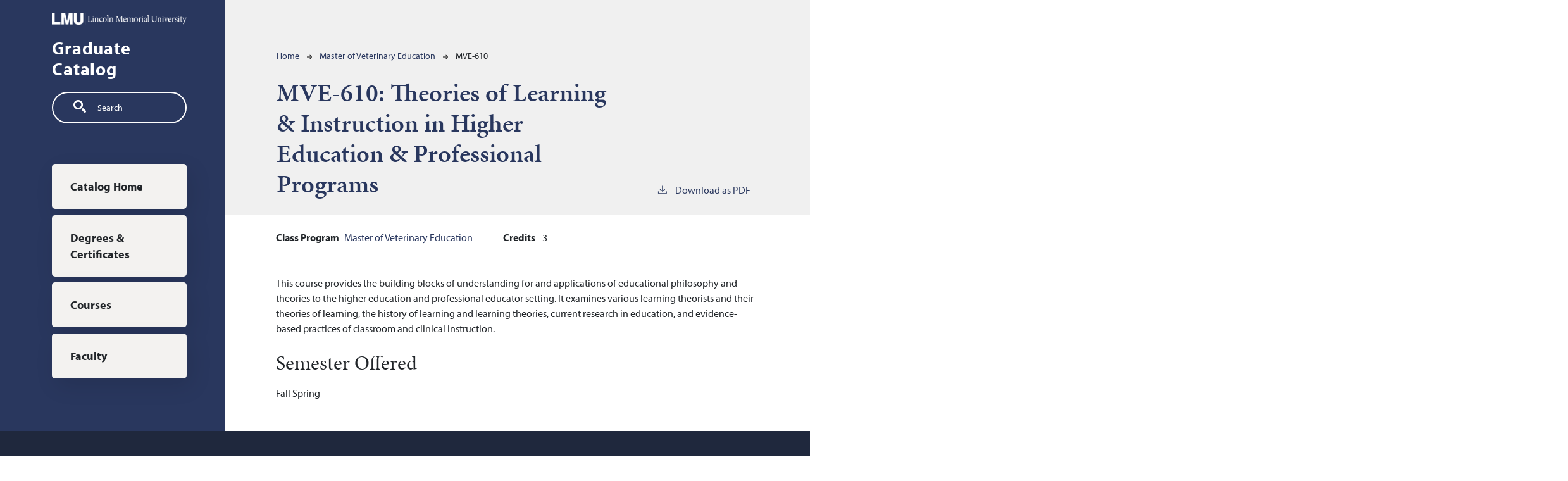

--- FILE ---
content_type: text/html; charset=UTF-8
request_url: https://graduatecatalog.lmunet.edu/master-of-veterinary-education/mve610
body_size: 5303
content:
<!DOCTYPE html>
<html lang="en" dir="ltr" prefix="content: http://purl.org/rss/1.0/modules/content/  dc: http://purl.org/dc/terms/  foaf: http://xmlns.com/foaf/0.1/  og: http://ogp.me/ns#  rdfs: http://www.w3.org/2000/01/rdf-schema#  schema: http://schema.org/  sioc: http://rdfs.org/sioc/ns#  sioct: http://rdfs.org/sioc/types#  skos: http://www.w3.org/2004/02/skos/core#  xsd: http://www.w3.org/2001/XMLSchema# ">
  <head>
    <meta charset="utf-8" />
<meta name="description" content="This course provides the building blocks of understanding for and applications of educational philosophy and theories to the higher education and professional..." />
<script async defer data-domain="graduatecatalog.lmunet.edu" src="https://plausible.io/js/plausible.js"></script>
<script>window.plausible = window.plausible || function() { (window.plausible.q = window.plausible.q || []).push(arguments) }</script>
<meta name="Generator" content="Drupal 10 (https://www.drupal.org)" />
<meta name="MobileOptimized" content="width" />
<meta name="HandheldFriendly" content="true" />
<meta name="viewport" content="width=device-width, initial-scale=1.0" />
<link rel="icon" href="/themes/custom/lmu/images/favicon.ico" type="image/vnd.microsoft.icon" />
<link rel="canonical" href="https://graduatecatalog.lmunet.edu/master-of-veterinary-education/mve610" />
<link rel="shortlink" href="https://graduatecatalog.lmunet.edu/node/1400" />

    <title>MVE-610 | Lincoln Memorial University</title>
    <link rel="stylesheet" media="all" href="/sites/default/files/css/css_BKvCKF0avvWy6b_S9XETx_KtCD28Xxppv05CYa3PGhY.css?delta=0&amp;language=en&amp;theme=lmu&amp;include=eJxVjEsOgCAMBS-E6crzED4ViYUaWky4vbow6u7Nm2RCsGHDmJXbDOEDlrKoFR2EYi6xx8UqM3nX4I-31RULwjPep9d8YBNHhkqHROwdTXc012RkiGIB7wRP-Y00jA" />
<link rel="stylesheet" media="all" href="https://use.typekit.net/xek5ebz.css" />
<link rel="stylesheet" media="all" href="/sites/default/files/css/css_QHfX6Crv45SACWNXk2KDjM3ie7yicR4ExeJY6k9oxTo.css?delta=2&amp;language=en&amp;theme=lmu&amp;include=eJxVjEsOgCAMBS-E6crzED4ViYUaWky4vbow6u7Nm2RCsGHDmJXbDOEDlrKoFR2EYi6xx8UqM3nX4I-31RULwjPep9d8YBNHhkqHROwdTXc012RkiGIB7wRP-Y00jA" />

    
  </head>
  <body class="lincoln-memorial-university">
        <a href="#main-content" class="visually-hidden focusable">
      Skip to main content
    </a>
    
      <div class="dialog-off-canvas-main-canvas" data-off-canvas-main-canvas>
    
<div class="layout-container outer-course-teaser-card">
  <div class="content-wrapper">

    <header role="banner" class="site-header">
      <div class="header-container">
        <div class="row">
                              <div class="logo-wrapper">
                          <a class="logo" href="/">
                <img src="/themes/custom/lmu/images/logo.png" alt="Lincoln Memorial University catalog"/>
              </a>
                      </div>

          <span class="header-title">Graduate Catalog</span>
                              <div class="site-menu">
            <div class="site-menu-wrapper">
                              <div class="row">
                  <div class="col-12">
                      <div class="region region-primary-menu">
    <div class="views-exposed-form block block-views block-views-exposed-filter-blocksearch-api-page-1" data-drupal-selector="views-exposed-form-search-api-page-1" id="block-lmu-exposedformsearch-apipage-1">
  
    
      <form action="/search" method="get" id="views-exposed-form-search-api-page-1" accept-charset="UTF-8">
  <div class="js-form-item form-item form-type-textfield js-form-type-textfield form-item-search-api-fulltext js-form-item-search-api-fulltext">
      <label for="edit-search-api-fulltext">Search</label>
        <input data-drupal-selector="edit-search-api-fulltext" type="text" id="edit-search-api-fulltext" name="search_api_fulltext" value="" size="30" maxlength="128" placeholder="Search" class="form-text" />

        </div>
<div data-drupal-selector="edit-actions" class="form-actions js-form-wrapper form-wrapper" id="edit-actions"><input data-drupal-selector="edit-submit-search-api" type="submit" id="edit-submit-search-api" value="Search" class="button js-form-submit form-submit" />
</div>


</form>

  </div>
<nav role="navigation" aria-labelledby="block-lmu-mainnavigation-menu" id="block-lmu-mainnavigation">
            
  <h2 class="visually-hidden" id="block-lmu-mainnavigation-menu">Main navigation</h2>
  

        
              <ul>
              <li>
        <a href="/" data-drupal-link-system-path="&lt;front&gt;">Catalog Home</a>
              </li>
          <li>
        <a href="/degrees" data-drupal-link-system-path="degrees">Degrees &amp; Certificates</a>
              </li>
          <li>
        <a href="/classes" data-drupal-link-system-path="classes">Courses</a>
              </li>
          <li>
        <a href="https://undergraduatecatalog.lmunet.edu/faculty">Faculty</a>
              </li>
        </ul>
  


  </nav>

  </div>

                  </div>
                </div>
                          </div>
          </div>
        </div>
      </div>
    </header>

    <main role="main" class="site-main">
            <span id="main-content" tabindex="-1"></span>
      <div class="layout-content">
        
                
          <div class="region region-content">
    <div data-drupal-messages-fallback class="hidden"></div>
<article about="/master-of-veterinary-education/mve610" class="node node--type-class node--view-mode-full">
  <div class="node__content">
        
    
        <header class="node-header page-header-gray">
  <div class="node-header-text">
      <nav class="breadcrumb" role="navigation" aria-labelledby="system-breadcrumb">
    <h2 id="system-breadcrumb" class="visually-hidden">Breadcrumb</h2>
    <ol>
          <li>
                  <a href="/">Home</a><svg width="17" height="16" viewBox="0 0 17 16" fill="none" xmlns="http://www.w3.org/2000/svg">
  <path d="M17 8L16.448 7.36648L10.5598 0.5L9.07755 1.76703L13.5857 7.01907H0L0 8.98093H13.5857L9.07755 14.233L10.5598 15.5L16.448 8.63351L17 8Z" fill="#000"/>
</svg>
              </li>
          <li>
                  <a href="/master-of-veterinary-education">Master of Veterinary Education</a><svg width="17" height="16" viewBox="0 0 17 16" fill="none" xmlns="http://www.w3.org/2000/svg">
  <path d="M17 8L16.448 7.36648L10.5598 0.5L9.07755 1.76703L13.5857 7.01907H0L0 8.98093H13.5857L9.07755 14.233L10.5598 15.5L16.448 8.63351L17 8Z" fill="#000"/>
</svg>
              </li>
          <li>
                  MVE-610
              </li>
        </ol>
  </nav>

                <h1>MVE-610: 
            <span class="field field--name-field-item field--type-string field--label-hidden field__item">Theories of Learning &amp; Instruction in Higher Education &amp; Professional Programs</span>
          </h1>
              <div class="pdf-link">
                <a href="/node/1400/download-pdf" target="_blank" rel="nofollow" class="pdf-download-link">
  <svg width="18" height="17" viewBox="0 0 18 17" fill="none" xmlns="http://www.w3.org/2000/svg">
    <path d="M1 11.4092V15.5001H16.6818V11.4092" stroke="#000000" stroke-width="1.2"/>
    <path
      d="M8.84095 12.0909L9.2729 11.7145L13.9546 7.69988L13.0907 6.68924L9.50977 9.76297V0.5L8.17214 0.5V9.76297L4.5912 6.68924L3.72732 7.69988L8.40901 11.7145L8.84095 12.0909Z"
      fill="#000000"/>
  </svg>
  Download as PDF
</a>

      </div>

  </div>
    </header>


    <div class="degree-class-content-wrapper">

      
<div  class="degree-class-overview">
      
  <div class="field field--name-field-class-program field--type-entity-reference field--label-above">
    <div class="field__label">Class Program</div>
          <div class="field__items">
              <div class="field__item"><a href="/master-of-veterinary-education-0" hreflang="en">Master of Veterinary Education</a></div>
              </div>
      </div>

  <span class="field field--name-field-credits field--type-decimal field--label-above">
    <span class="field__label">Credits</span>
              <span class="field__item">3</span>
          </span>

  </div>


      <div class="col-12 body-text-wrapper">
        
        
<div  class="degree-class-details">
      
            <div class="field field--name-field-description field--type-text-long field--label-hidden field__item"><p>This course provides the building blocks of understanding for and applications of educational philosophy and theories to the higher education and professional educator setting. It examines various learning theorists and their theories of learning, the history of learning and learning theories, current research in education, and evidence-based practices of classroom and clinical instruction.</p></div>
      
  <div class="field field--name-field-semester-offered field--type-entity-reference field--label-above">
    <div class="field__label">Semester Offered</div>
          <div class="field__items">
              <div class="field__item">Fall</div>
          <div class="field__item">Spring</div>
              </div>
      </div>

  </div>

              </div>
    </div>
  </div>
</article>

  </div>

      </div>
    </main>

  </div>
</div>


  <div class="lmu-footer">
  <footer class="vv-test22 cssscan-current" id="skipToFooter">
    <div class="wrapper">
      <div class="col3">
                      <a class="logo" href="https://www.lmunet.edu/index.php">
              <img src="/themes/custom/lmu/images/logo.png" alt="Lincoln Memorial University catalog"/>
            </a>

                  <div class="address">
          6965 Cumberland Gap Parkway,<br>
          Harrogate, TN 37752<br>
          <a class="phone" href="tel:423.869.3611">423.869.3611</a> | <a class="phone" href="tel:800.325.0900">800.325.0900</a>
        </div>

        <div class="social-icons">


          <a class="facebook" href="https://www.facebook.com/lmuedu" target="_blank"><span class="fab fa-facebook-f"
                                                                                           aria-hidden="true"></span><span>Facebook</span></a>


          <a class="instagram" href="https://www.instagram.com/lmu_edu/" target="_blank"><span class="fab fa-instagram"
                                                                                               aria-hidden="true"></span><span>Instagram</span></a>


          <a class="flickr" href="https://www.flickr.com/photos/lincolnmemorialuniversity" target="_blank"><span
              class="fab fa-flickr" aria-hidden="true"></span><span>Flickr</span></a>


          <a class="youtube" href="https://www.youtube.com/user/lmunetedu" target="_blank"><span class="fab fa-youtube"
                                                                                                 aria-hidden="true"></span><span>YouTube</span></a>


          <a class="twitter" href="https://twitter.com/LMUtweets" target="_blank"><span class="fab fa-twitter"
                                                                                        aria-hidden="true"></span><span>Twitter</span></a>

        </div>
      </div>


      <div class="col3 center">
        <span class="column-title">Information</span>
        <ul>


          <li>


            <a href="https://www.lmunet.edu/directory/index.php" target="_blank">Directory</a>

          </li>

          <li>


            <a href="https://careers.lmunet.edu/" target="_blank">Employment</a>

          </li>

          <li>


            <a href="https://www.lmunet.edu/about-lmu/privacy-policy.php" target="_blank">Privacy Policy</a>

          </li>

          <li>


            <a href="https://www.lmunet.edu/about-lmu/terms-of-use.php" target="_blank">Terms of Use</a>

          </li>

          <li>


            <a href="https://www.lmunet.edu/printshop.php" target="_blank">Print Shop</a>

          </li>

          <li>


            <a href="https://www.lmunet.edu/office-of-institutional-compliance/title-ix-policy-and-procedure.php"
               target="_blank">Equal Opportunity/Title IX</a>

          </li>

          <li>


            <a href="https://www.lmunet.edu/campus-police-and-security/emergencies/index.php" target="_blank">Emergency
              Information</a>

          </li>

          <li>


            <a
              href="https://nam12.safelinks.protection.outlook.com/?url=https%3A%2F%2Fwww.uhc.com%2Funited-for-reform%2Fhealth-reform-provisions%2Fno-surprises-act&amp;data=05%7C01%7Cmason.huddleston%40lmunet.edu%7Cd14bfedbb2074f5f424908da58646f3d%7Cd3ef1a875daf4bdfa11b40412f4a2b3c%7C0%7C0%7C637919485625538308%7CUnknown%7CTWFpbGZsb3d8eyJWIjoiMC4wLjAwMDAiLCJQIjoiV2luMzIiLCJBTiI6Ik1haWwiLCJXVCI6Mn0%3D%7C3000%7C%7C%7C&amp;sdata=JBD111vhtgSYf%2BWNX63qM9QFQ%2B7NCUNRXX1wlE6W02o%3D&amp;reserved=0"
              target="_blank">No Surprises Act &amp; Transparency</a>

          </li>

        </ul>
      </div>


      <div class="col3 center">
        <span class="column-title">Campus</span>
        <ul>


          <li>


            <a href="https://www.lmunet.edu/about-lmu/campus-map.php" target="_blank">Campus Map</a>

          </li>

          <li>


            <a
              href="https://www.youvisit.com/tour/62088?pl=v&amp;reff=https://www.lmunet.edu/virtual-tour.php&amp;from=embed-js-failed"
              target="_blank">Virtual Tour</a>

          </li>

          <li>


            <a href="https://events.dudesolutions.com/lmunet" target="_blank">Events</a>

          </li>

          <li>


            <a href="https://www.lmunet.edu/community/index.php" target="_blank">Community</a>

          </li>

          <li>


            <a href="https://lmu.bncollege.com/shop/lmu/home" target="_blank">Bookstore</a>

          </li>

          <li>


            <a href="https://library.lmunet.edu/library" target="_blank">Library</a>

          </li>

          <li>


            <a
              href="https://fs.lmunet.edu/adfs/ls?wa=wsignin1.0&amp;wtrealm=urn%3amylmu.lmunet.edu%3a443&amp;wctx=https%3a%2f%2fmylmu.lmunet.edu%2f_layouts%2f15%2fAuthenticate.aspx%3fSource%3d%252F&amp;wreply=https%3a%2f%2fmylmu.lmunet.edu%2f_trust%2fdefault.aspx"
              target="_blank">MyLMU</a>

          </li>

        </ul>
      </div>


      <div class="col3 center">
        <span class="column-title">Administration</span>
        <ul>


          <li>


            <a href="https://www.lmunet.edu/presidents-office/index.php" target="_blank">President's Office</a>

          </li>

          <li>


            <a href="https://www.lmunet.edu/human-resources/index.php" target="_blank">Human Resources</a>

          </li>

          <li>


            <a href="https://www.lmunet.edu/information-services/index.php" target="_blank">Information Services</a>

          </li>

          <li>


            <a href="https://www.lmunet.edu/office-of-institutional-compliance/index.php" target="_blank">Office of
              Institutional Compliance</a>

          </li>

          <li>


            <a href="https://www.lmunet.edu/orgsp/index.php" target="_blank">ORGSP/Scholarly Activity</a>

          </li>

          <li>


            <a href="https://www.lmunet.edu/campus-police-and-security/index.php" target="_blank">Campus Police &amp;
              Security</a>

          </li>

          <li>


            <a href="https://www.lmunet.edu/office-of-the-general-counsel/index.php" target="_blank">Office of the
              General Counsel</a>

          </li>

          <li>


            <a href="https://www.lmunet.edu/giving/index" target="_blank">University Advancement</a>

          </li>

        </ul>
      </div>


    </div>


    <div class="copyright wrapper">
      <span><a href="/user" style="text-decoration: none; color: #D3D9E6">©</a> 2025 Lincoln Memorial University</span>
    </div>
  </footer>
</div>


</div>
  </div>

    
    <script type="application/json" data-drupal-selector="drupal-settings-json">{"path":{"baseUrl":"\/","pathPrefix":"","currentPath":"node\/1400","currentPathIsAdmin":false,"isFront":false,"currentLanguage":"en"},"pluralDelimiter":"\u0003","suppressDeprecationErrors":true,"field_group":{"html_element":{"mode":"default","context":"view","settings":{"classes":"","show_empty_fields":false,"id":"","element":"div","show_label":false,"label_element":"h3","label_element_classes":"","attributes":"","effect":"none","speed":"fast"}}},"ajaxTrustedUrl":{"\/search":true},"user":{"uid":0,"permissionsHash":"e6801476ac19faf3843dbdcc96309212c24ee6ec90c81efc1f6d518f1abffab5"}}</script>
<script src="/sites/default/files/js/js_5lg-Qf76k3-gqyoAm-_DhOHOPf4VPLAR4OPffssvbUU.js?scope=footer&amp;delta=0&amp;language=en&amp;theme=lmu&amp;include=eJxLTjYyMDLUTy4tLsnP1UlOjk-tKEktykvMic_JzMsu1scQAalJy88riU8sTy3Oz03VB3GgbABnwh3w"></script>
<script src="https://kit.fontawesome.com/8de9c38e36.js"></script>

  </body>
</html>
